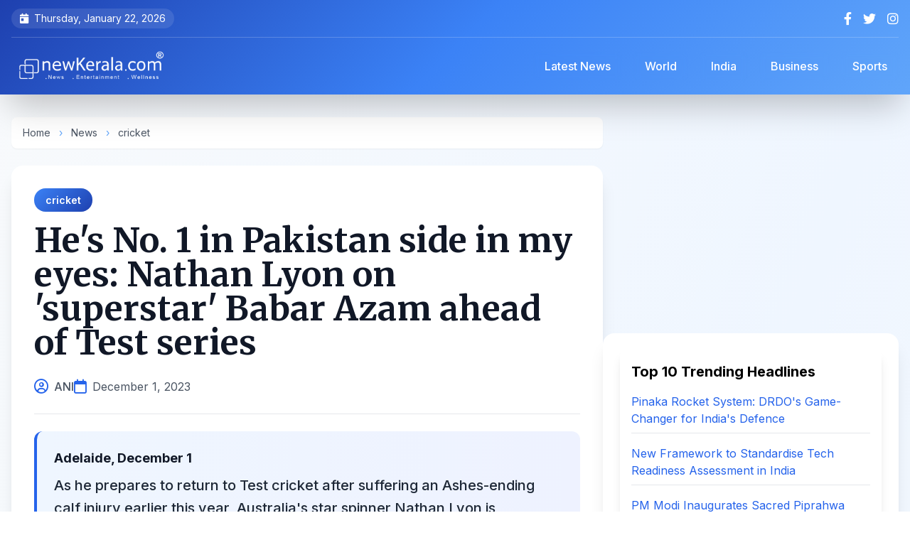

--- FILE ---
content_type: text/html; charset=utf-8
request_url: https://www.google.com/recaptcha/api2/aframe
body_size: 266
content:
<!DOCTYPE HTML><html><head><meta http-equiv="content-type" content="text/html; charset=UTF-8"></head><body><script nonce="Eu-Mc3XoYTaP9yh-mk0xrA">/** Anti-fraud and anti-abuse applications only. See google.com/recaptcha */ try{var clients={'sodar':'https://pagead2.googlesyndication.com/pagead/sodar?'};window.addEventListener("message",function(a){try{if(a.source===window.parent){var b=JSON.parse(a.data);var c=clients[b['id']];if(c){var d=document.createElement('img');d.src=c+b['params']+'&rc='+(localStorage.getItem("rc::a")?sessionStorage.getItem("rc::b"):"");window.document.body.appendChild(d);sessionStorage.setItem("rc::e",parseInt(sessionStorage.getItem("rc::e")||0)+1);localStorage.setItem("rc::h",'1769104175081');}}}catch(b){}});window.parent.postMessage("_grecaptcha_ready", "*");}catch(b){}</script></body></html>